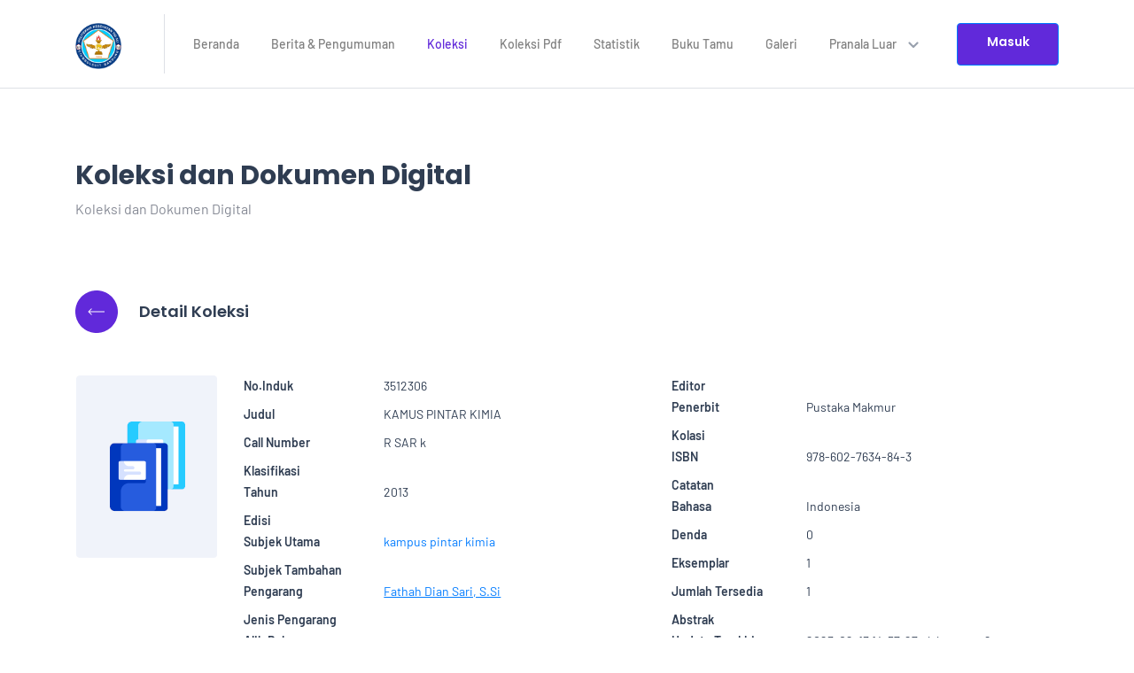

--- FILE ---
content_type: text/html; charset=UTF-8
request_url: https://elibrary.poltekestniau.ac.id/detilpustaka.php?id_pustaka2=3512306
body_size: 16522
content:
<!DOCTYPE html>
<html lang="en">
<head>
  <meta charset="UTF-8">
  <meta name="viewport" content="width=device-width, initial-scale=1.0">
  <link rel="icon" href="themes/modern/assets/images/favicon.ico" type="image/x-icon">
  <!-- Bootstrap CSS -->
  <link rel="stylesheet" href="themes/modern/assets/vendor/bootstrap/bootstrap.min.css">
</head>
<body>
  <!-- Navbar -->
  <nav id="mainNav" class="navbar navbar-expand-lg navbar-light bg-white sticky-top">
    <div class="container">
      <a href="index.php" class="navbar-brand pr-5">
        <img src="template/logo" alt="">
      </a>
      <button class="navbar-toggler" type="button" data-toggle="collapse" data-target="#navbarSupportContent" aria-controls="navbarSupportContent" aria-expanded="false" aria-label="Toggle navigation" style="background-color: #6129DA;">
        <img src="themes/modern/assets/images/button_navbar_toggler.png" alt="">
      </button>

      <div id="navbarSupportContent" class="collapse navbar-collapse">
        <ul class="navbar-nav ml-2 mr-auto">
                    <li class="nav-item ">
            <a href="index.php" class="nav-link">Beranda</a>
          </li>
          <li class="nav-item ">
            <a href="news.php" class="nav-link">Berita & Pengumuman</a>
          </li>
          <li class="nav-item active">
            <a href="searchdocument.php" class="nav-link">Koleksi</a>
          </li>
          
            <li class='nav-item' ><a href='searchdocument.php?pagedigital=1' class='nav-link'>Koleksi Pdf</a>
            </li>          <li class="nav-item " >
            <a href="statistik.php" class="nav-link">Statistik</a>
          </li>
          <li class="nav-item " >
            <a href="guestbook.php" class="nav-link">Buku Tamu</a>
          </li>
          <li class="nav-item ">
            <a href="galerifotovideo.php" class="nav-link">Galeri</a>
          </li> 
          
          <li class="nav-item dropdown-mega d-none d-md-block">
            <a href="#" class="nav-link" data-toggle="dropdown">
              Pranala Luar
              <img src="themes/modern/assets/images/caret_down.png" alt="caret down" class="caret-down">
            </a>
                        <div class="dropdown-menu mega-menu p-sm-0 p-lg-3">
              <div class="container">
                <div class="row">
                  <div class="col">
                    <a target=_blank href="http://e-resources.perpusnas.go.id" class="dropdown-item">E-resources Perpustakaan Nasional RI</a><a target=_blank href="http://elibrary.poltekestniau.ac.id" class="dropdown-item">eRepository</a><a target=_blank href="http://scholar.google.co.id" class="dropdown-item">Google Scholar</a><a target=_blank href="http://ipusnas2.perpusnas.go.id/login" class="dropdown-item">I PERPUSNAS</a><a target=_blank href="http://onesearch.id" class="dropdown-item">one search</a><a target=_blank href="http://poltekestniau.perpustakaan.co.id/home.ks" class="dropdown-item">Perpustakaan Digital</a>                  </div>
                  <div class="col">
                                      </div>
                </div>
              </div>
            </div>
          </li>
          <li class="nav-item d-md-none">
            <a href="#" class="nav-link pranala-button">
            Pranala Luar
            <img src="themes/modern/assets/images/caret_down.png" alt="caret down" class="caret-down">
          </a>
          </li>
        </ul>
        <a href="vn-login.php" class="btn btn-primary btn-masuk btn-">Masuk</a>
      </div>
    </div>
  </nav>
  <div class="modal" id="modalPranala" style="height: 100vh;overflow-y: auto;">
    <div class="modal-dialog modal-lg">
      <div class="modal-content">
        <div class="modal-header">
          <h4 class="modal-title">Pranala Luar</h4>
          <button type="button" class="close" data-dismiss="modal" aria-label="Close">
            <span aria-hidden="true">&times;</span>
          </button>
        </div>
        <div class="modal-body">
          <ul class="list-group">
            <li class="list-group-item"><a target=_blank href="http://e-resources.perpusnas.go.id"">E-resources Perpustakaan Nasional RI</a></li><li class="list-group-item"><a target=_blank href="http://elibrary.poltekestniau.ac.id"">eRepository</a></li><li class="list-group-item"><a target=_blank href="http://scholar.google.co.id"">Google Scholar</a></li><li class="list-group-item"><a target=_blank href="http://ipusnas2.perpusnas.go.id/login"">I PERPUSNAS</a></li><li class="list-group-item"><a target=_blank href="http://onesearch.id"">one search</a></li><li class="list-group-item"><a target=_blank href="http://poltekestniau.perpustakaan.co.id/home.ks"">Perpustakaan Digital</a></li>          </ul>
        </div>
      </div>
    </div>
  </div>
</body>
</html>
<!DOCTYPE html>
 <html lang="en">
 <head>
   <meta charset="UTF-8">
   <meta name="viewport" content="width=device-width, initial-scale=1.0">

  <!-- Custom CSS -->
  <link rel="stylesheet" href="themes/modern/assets/css/styles.css">
  <link rel="stylesheet" href="themes/modern/assets/css/detailkoleksidokumendigital.css">

   <title>Koleksi dan Dokumen Digital</title>
 </head>
 <body>
  <!-- Header detail Koleksi Dokumen Digital -->
  <div class="row detail-koleksi-dokumen-digital mt-5 mx-0">
    <div class="container">
      <div class="row">
        <div class="col">
          <h1>Koleksi dan Dokumen Digital</h1>
          <p>Koleksi dan Dokumen Digital</p>
        </div>
      </div>
    </div>
  </div>

  <!-- detail  -->
  <div class="row detail m-0">
    <div class="container">
      <div class="row mb-5">
        <div class="col d-flex align-items-center">
          <div class="click-button" onclick="window.history.back()">
            <img src="themes/modern/assets/images/arrow_back_news.png" alt="">
          </div>
          <div class="pl-4">
            <p class="label-detail m-0">Detail Koleksi</p>
          </div>
        </div>
      </div>
      <div class="detail-koleksi row">
        <div class="col-md-2 col-sm-12 mb-3">
                      <img src="themes/modern/assets/images/koleksi_no_picture.png" alt="">
                  </div>
        <div class="col-md-5 col-sm-12 mr-md-2 column-detail-1">
  <dl class="row">
 

    <dt class="col-4">No.Induk</dt>
    <dd class="col-8">3512306</dd>
    <dt class="col-4">Judul </dt>
    <dd class="col-8">KAMUS PINTAR KIMIA</dd>

    <dt class="col-4">Call Number</dt>
    <dd class="col-8">R 
				 SAR k</dd>
  
    <dt class="col-4">Klasifikasi </dt>
    <dd class="col-8"></dd>
    <dt class="col-4">Tahun </dt>
    <dd class="col-8">2013</dd>
    <dt class="col-4">Edisi </dt>
    <dd class="col-8"></dd>
    <dt class="col-4">Subjek Utama </dt>
    <dd class="col-8"><a href='searchcollection.php?subjek=kampus pintar kimia'>kampus pintar kimia</a></dd>
    <dt class="col-4">Subjek Tambahan</dt>
    <dd class="col-8"></dd>
    <!--<dt class="col-4">Jenis Koleksi </dt>
    <dd class="col-8">Referensi</dd>-->
    <dt class="col-4">Pengarang </dt>
    <dd class="col-8"><a class='mr-3' href='searchcollection.php?pengarang=Fathah+Dian+Sari%2C+S.Si' style='text-decoration: underline;'>Fathah Dian Sari, S.Si</a></dd>
          <dt class="col-4">Jenis Pengarang </dt>
      <dd class="col-8"></dd>
        <dt class="col-4">Alih Bahasa </dt>
    <dd class="col-8"></dd>
  </dl>
</div>

<div class="col-md-4 col-sm-12 column-detail-2">
  <div class="row">
    <dt class="col-4">Editor </dt>
    <dd class="col-8"></dd>
    <dt class="col-4">Penerbit</dt>
    <dd class="col-8">Pustaka Makmur</dd>
    <dt class="col-4">Kolasi</dt>
    <dd class="col-8"></dd>
    <dt class="col-4">ISBN</dt>
    <dd class="col-8">978-602-7634-84-3</dd>
    <dt class="col-4">Catatan</dt>
    <dd class="col-8"></dd>
    <dt class="col-4">Bahasa</dt>
    <dd class="col-8">Indonesia</dd>
            <dt class="col-4">Denda</dt>
        <dd class="col-8">0</dd>
    
<dt class="col-4">Eksemplar	</dt>
<dd class="col-8">1</dd>
<dt class="col-4">Jumlah Tersedia	</dt>
<dd class="col-8">1</dd>
    <dt class="col-4">Abstrak</dt>
    <dd class="col-8">
        </dd>
    <dt class="col-4">Update Terakhir</dt>
<dd class="col-8">2023-02-13 14:57:27 oleh perpus2</dd>  </div>
</div>
      </div>
    </div>
  </div>

  
<div class='row tabel-detail table-responsive m-0'>
  <div class='container'>
    <div class='row'>
    <table>
    <thead>
      <tr class=tr_judul_tabel>
        <th>No.</th>
        <td class='no-wrap'><b>ID Eksemplar</th>
        <td class='no-wrap'><b>ID Barcode</th>
        <th>Jenis Koleksi</th>
        <th>Tanggal Masuk</th>
        <th>Lokasi</th>
        <!--<th>Rak</th>-->
        
            <!--<th>Pengusul</th>-->
            <!--<th>Mata Kuliah</th>-->
            
          <th>Status</th>
      </tr>
    </thead>
    
      <tr class=tr_isi_tabel_genap>
        <td >1</td>
        <td>3512306.1</td>
        <td>3512306.1</td>
        <td>Referensi</td>
        <td>13-02-2023</td>
        <td>Perpustakaan Politeknik Kesehatan TNI AU Ciumbuleuit</td>
        <!--<td> RAK E</td>-->
        
            <!--<td>KEBIDANAN => D3 KEBIDANAN </td>-->
          <!--<td></td>-->
          
          <td>Ada  </td>
    </tr></table>
  
  </div>
  </div>
</div>

 </body>
 </html> 
   <!-- Statistik -->
  <div class="row statistik mx-0 mt-4 text-white">
    <div class="container position-relative">
      <div class="row">
        <div class="col">
          <div class="statistik-card p-5">
            <div class="row">
              <div class="col-sm-12 col-md-4 text-center text-md-left">
                <h3 class="mb-4 mb-md-0">Sistem Informasi Perpustakaan Politeknik Kesehatan TNI AU Ciumbuleuit</h3>
                <p class="description mt-3">Sistem Informasi Perpustakaan Politeknik Kesehatan TNI AU Ciumbuleuit merupakan sistem informasi berbasis web yang dapat digunakan dengan membuka web browser seperti Mozzila Firefox, Google Chrome, Opera dan web browser lainnya.</p>
              </div>

              <div class="col-md-8 d-none d-md-block">
                <div class="row">
                  <div class="col">
                    <h4>Informasi Kontak</h4>
                    <div class="row">
                      <div class="col">
                        <div class="card-statistik px-2 py-1 mb-2 d-table">
                          <div style="width: 28px;">
                            <img src="themes/modern/assets/images/icon_telepon.png" alt="">
                          </div>
                          <div>
                            <h5>Telepon</h5>
                            <p>
                              02-22036550                            </p>

                          </div>
                        </div>

                                                  <div class="card-statistik alamat pr-0 pl-2 mb-2 py-1">
                            <div>
                              <img src="themes/modern/assets/images/icon_alamat.png" alt="">
                            </div>
                            <div>
                              <h5>Alamat</h5>
                              <p>
                                                              </p>
                            </div>
                          </div>
                                              </div>
                    </div>
                  </div>
                  <div class="col">
                    <h4>Statistik Perpustakaan</h4>
                    <div class="row">
                      <div class="col">
                        <div class="card-statistik px-2 py-1 mb-2 d-table">
                          <div style="width:33px">
                            <img style="width:17px" src="themes/modern/assets/images/statistik_logo_1.png" alt="" class="pull-right">
                          </div>
                          <div>
                            <h5>Jumlah Anggota</h5>
                            <p>4416</p>
                          </div>
                        </div>
                        <div class="card-statistik px-2 py-1 mb-2 d-table">
                          <div style="width:33px">
                            <img style="width:17px" src="themes/modern/assets/images/statistik_logo_2.png" alt="" class="pull-right">
                          </div>
                          <div>
                            <h5>Jumlah Koleksi</h5>
                            <p>
                            5146                            </p>
                          </div>
                        </div>
                        <div class="card-statistik px-2 py-1 d-table">
                          <div style="width:33px">
                            <img style="width:17px" src="themes/modern/assets/images/statistik_logo_3.png" alt="" class="pull-right">
                          </div>
                          <div>
                            <h5>Jumlah Ekslempar</h5>
                            <p>
                            8583                            </p>
                          </div>
                        </div>

                      </div>
                    </div>
                  </div>
                  <div class="col">
                    <h4>Statistik Pengunjung</h4>
                    <div class="row">
                      <div class="col">
                        <div class="card-statistik px-2 py-1 mb-2 d-table">
                          <div style="width:33px">
                            <img src="themes/modern/assets/images/icon_statistik.png" alt="">
                          </div>
                          <div>
                            <h5>Hari Ini</h5>
                            <p>
                              9                            </p>
                          </div>
                        </div>
                        <div class="card-statistik px-2 py-1 mb-2 d-table">
                          <div style="width:33px">
                            <img src="themes/modern/assets/images/icon_statistik.png" alt="">
                          </div>
                          <div>
                            <h5>Bulan Ini</h5>
                            <p>
                              288                            </p>
                          </div>
                        </div>
                        <div class="card-statistik px-2 py-1 d-table">
                          <div style="width:33px">
                            <img src="themes/modern/assets/images/icon_statistik.png" alt="">
                          </div>
                          <div>
                            <h5>Online</h5>
                            <p>
                              0                            </p>
                          </div>
                        </div>

                      </div>
                    </div>
                  </div>
                </div>

              </div>
            </div>
          </div>
        </div>
      </div>
    </div>
  </div><!-- Footer -->
<footer class="row footer">
    <div class="container">
      <div class="row">
        <div class="col">
          <p class="name">© 2020 Suteki Technology, <span>Indonesia. All rights reserved.</span></p>
        </div>
              </div>
    </div>
  </footer>

  <script src='themes/modern/assets/vendor/js/jquery-3.5.1.min.js'></script>
  <script src="themes/modern/assets/vendor/bootstrap/popper.min.js"></script>
  <script src="themes/modern/assets/vendor/bootstrap/bootstrap.min.js"></script>

  <script>
    $('.pranala-button').on('click', function(e) {
      e.preventDefault()

      $('#modalPranala').modal('show')
    })

    $('.dropdown-mega').on('show.bs.dropdown', function() {
      $('#mainNav').removeClass('sticky-top')
    })

    $('.dropdown-mega').on('hidden.bs.dropdown', function() {
      if (!$('#mainNav').hasClass('sticky-top')) {
        $('#mainNav').addClass('sticky-top')
      }
    })


    function showModal(x) {
      var imgSrc = $('.img-'+x).attr('src')
      var title = $('.title-'+x).text()
      var description = $('.description-'+x).text()

      $('body').css('overflow', 'hidden')
      $('#modal_image').css('display', 'block')

      $('#img01').attr('src', imgSrc)
      $('#caption .title').text(title)
      $('#caption .description').text(description)
    }

    $('#button_close').on('click', function(e) {
      $('body').css('overflow', 'scroll')
      $('#modal_image').css('display', 'none')
    })
  </script>


--- FILE ---
content_type: text/css
request_url: https://elibrary.poltekestniau.ac.id/themes/modern/assets/css/detailkoleksidokumendigital.css
body_size: 2152
content:
/* Detail */
.detail-koleksi-dokumen-digital h1 {
  font-family: Poppins;
  font-style: normal;
  font-weight: bold;
  font-size: 30px;
  color: #2F3D52;
}

.detail-koleksi-dokumen-digital p {
  font-family: Barlow;
  font-style: normal;
  font-weight: normal;
  font-size: 16px;
  color: #868A95;
}

.detail .label-detail {
  font-family: Poppins;
  font-style: normal;
  font-weight: 600;
  font-size: 18px;
  line-height: 24px;    
  color: #2F3D52;
}

@media screen and (max-width: 768px) {
  .detail .detail-koleksi {
    margin-left: -20px !important;
    margin-right: -50px !important;
  }

  .detail .detail-koleksi dt {
    max-width: 40%;
    flex: 0 0 40%;
  }
  .detail .detail-koleksi dd {
    max-width: 60%;
    flex: 0 0 60%;
  }
}
.detail .detail-koleksi img {
  width: 100%;
  max-width:160px;
  height:auto;
  border-radius:4px;
}

.detail .detail-koleksi > .detail-1 {
  flex: 0 0 200px;
}

.detail .detail-koleksi dt {
  font-family: Barlow;
  font-style: normal;
  font-weight: 600;
  font-size: 14px;
  line-height: 24px;
  color: #2F3D52;
}

.detail .detail-koleksi dd {
  font-family: Barlow;
  font-style: normal;
  font-weight: normal;
  font-size: 14px;
  line-height: 24px;
  color: #2F3D52;
}

@media screen and (min-width:768px) {
  .column-detail-2 {
    max-width: 40% !important;
    flex: 0 0 100% !important;
  }
}

@media screen and (max-width:768px) {
  .column-detail-1, .column-detail-2 {
    flex: 0 0 100% !important;
    max-width: 100% !important;
  }

  .column-detail-1, .column-detail-2 {
    flex: 0 0 100% !important;
    max-width: 100% !important;
  }
}
/* End Detail */

/* Tabel Detail */
.tabel-detail table, .tabel-detail p {
  width: 100%;
  border-collapse: collapse;
  font-family: Barlow;
  font-style: normal;
  font-size: 14px;
  line-height: 17px;
}

.tabel-detail table tbody tr:nth-child(odd) {
  background-color: #F6F7FA;
}

.tabel-detail tr td, .tabel-detail tr th {
  padding: 12px;
}

.tabel-detail table thead {
  font-weight: 600;
  color: #2F3D52;
  border-bottom: 1px solid #E5E6ED;
}
.tabel-detail table td {
  font-weight: normal;
  color: #2F3443;
}

/* End Tabel Detail */

.katalog {
  font-family: Barlow;
  font-style: normal;
  font-size: 14px;
  line-height: 17px;
}